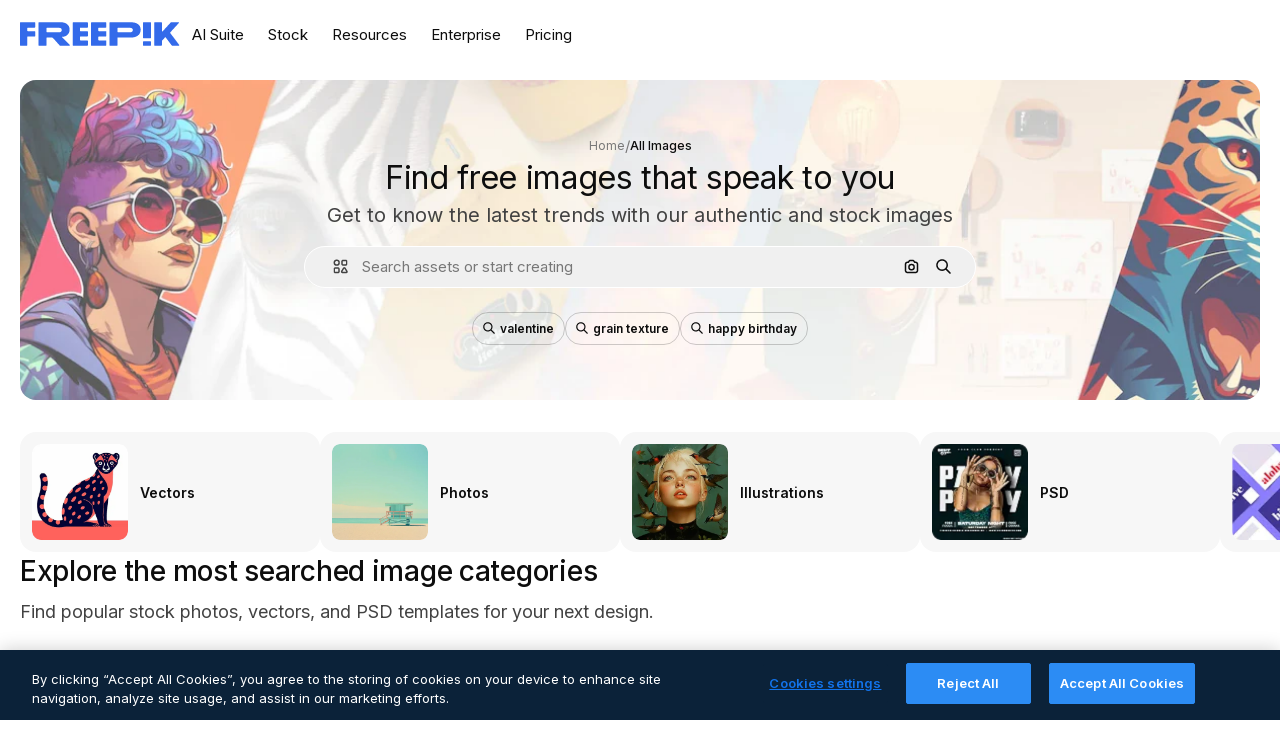

--- FILE ---
content_type: text/javascript
request_url: https://static.cdnpk.net/_next/static/chunks/5494-04704efc068074ba.js
body_size: 3519
content:
!function(){try{var e="undefined"!=typeof window?window:"undefined"!=typeof global?global:"undefined"!=typeof self?self:{},t=(new e.Error).stack;t&&(e._sentryDebugIds=e._sentryDebugIds||{},e._sentryDebugIds[t]="f8b5fa29-1862-4f78-9568-8bb768c3665d",e._sentryDebugIdIdentifier="sentry-dbid-f8b5fa29-1862-4f78-9568-8bb768c3665d")}catch(e){}}(),(self.webpackChunk_N_E=self.webpackChunk_N_E||[]).push([[5494,8846,7149],{58480:function(e,t,n){"use strict";n.d(t,{f:function(){return h}});var r=n(97458),o=n(23113),c=n(95109),s=n(57291),l=n(37555),a=n(91394),i=n(82935),u=n(770),d=n(34428),f=n(98821),m=n.n(f),p=n(10893),x=n(52983);let g=e=>{let{shortcut:{title:t,image:n,link:o,linkAuth:c,dataCy:f,video:g,hasDarkMode:h},fromElement:v,thereAreTwelveShortcuts:w}=e,j=(0,l.Gv)(),{t:b}=(0,p.$G)("common"),y=(0,a.d)(),k=(0,i.L)(),N=(0,x.useRef)(null),$=k(y?c:o),_="".concat($,"#from_element=").concat(v);return(0,r.jsxs)("a",{href:_,className:(0,s.cx)("group relative z-0 flex w-full min-w-[300px] gap-1 overflow-hidden rounded-xl bg-surface-1 hover:bg-surface-2",w&&"lg:min-w-[200px]"),"data-cy":f,onMouseEnter:()=>{N.current&&(N.current.currentTime=0,N.current.play())},onMouseLeave:()=>{N.current&&(N.current.currentTime=0,N.current.pause())},children:[(0,r.jsx)("div",{className:"z-[1] flex items-center",children:(0,r.jsxs)("div",{className:"m-3 aspect-square overflow-hidden rounded-lg",children:[g&&(0,r.jsx)("video",{muted:!0,loop:!0,width:96,height:96,className:"origin-center rounded-lg transition-transform duration-300 ease-in-out group-hover:scale-105",ref:N,children:(0,r.jsx)("source",{src:g,type:"video/webm"})},"video-".concat(j)),(0,r.jsx)(m(),{src:n,alt:t,width:96,height:96,className:(0,s.cx)("origin-center transition-transform duration-300 ease-in-out group-hover:scale-105",g?"hidden":"block",h&&j?"invert":"")})]})}),(0,r.jsxs)("div",{className:"relative flex w-full items-center",children:[(0,r.jsx)("p",{className:"text-sm font-semibold leading-normal text-surface-foreground-0",children:t}),(0,r.jsx)("div",{className:"pointer-events-none absolute bottom-4 right-4 flex items-end justify-between",children:(0,r.jsxs)("span",{className:"inline-flex items-center gap-2 text-xs font-semibold text-surface-foreground-0 transition-opacity duration-300 group-hover:opacity-100 group-focus:opacity-100 md:opacity-0",children:[b("go"),(0,r.jsx)(u.J,{as:d.Z,size:"md"})]})})]})]})},h=e=>{let{shortcuts:t,fromElement:n}=e,l=6===t.length,a=12===t.length,i=(0,o.a)(l?"lgMax":"smMax");return(0,r.jsx)("div",{className:"relative mx-auto mt-6 w-full lg:mt-8",children:(0,r.jsx)(c.Draggable,{active:i,fit:!0,children:(0,r.jsx)("div",{className:(0,s.cx)("flex lg:has-[>:nth-child(6)]:grid",a?"gap-4 lg:grid-cols-4":"gap-6 lg:has-[>:nth-child(6)]:grid-cols-3"),children:t.map(e=>(0,r.jsx)(g,{shortcut:e,fromElement:n,thereAreTwelveShortcuts:a},e.title))})})})}},47149:function(e,t,n){"use strict";n.r(t),n.d(t,{Seo:function(){return m}});var r=n(97458),o=n(45227),c=n(25983),s=n(70727),l=n(16388),a=n.n(l),i=n(52983),u=n(12976);let d=[{rel:"preconnect",href:"https://img.freepik.com"},{rel:"preconnect",href:u.p},{rel:"preconnect",href:"https://static.cdnpk.net"},{rel:"dns-prefetch",href:"https://img.freepik.com"}],f=e=>{let{title:t,description:n,url:r,image:o,hashtags:c=[],type:s}=e;return(0,i.useMemo)(()=>{let e=null!=o?o:{url:"".concat(u.p,"/meta-tags-social/og-freepik-home-en.png?w=1200&h=675"),width:1200,height:675},l="".concat(n).concat(c.length>0?" ".concat(c.map(e=>"#".concat(e)).join(" ")):"");return[{property:"og:title",content:t},{property:"og:description",content:l},{property:"og:type",content:s},{property:"og:url",content:r},{property:"og:image",content:e.url},{property:"og:image:width",content:"".concat(e.width)},{property:"og:image:height",content:"".concat(e.height)},{property:"og:image:alt",content:t},{property:"og:site_name",content:"Freepik"},{property:"fb:admins",content:"1031507953"},{property:"twitter:card",content:"summary_large_image"},{property:"twitter:site",content:"@freepik"},{property:"twitter:creator",content:"@freepik"},{property:"twitter:title",content:t},{property:"twitter:image:src",content:e.url},{property:"twitter:url",content:r},{property:"twitter:description",content:l}]},[o,n,c,t,s,r])},m=e=>{var t;let{title:n,description:l,cdns:u,image:m,alternates:p,noIndex:x=!1,excludeCanonical:g=!1,replaceCanonical:h=[],hashtags:v,forceUrl:w,type:j="article",ogTitle:b,ogDescription:y,onlyNoIndex:k=!1}=e,N=(0,c.ZK)(),$=(0,o.to)({withParams:!1,replacePaths:!0}),_=(0,o.to)({withQuery:!1,withParams:!1,replacePaths:!0}),M=f({title:null!=b?b:n,description:null!=y?y:l,url:null!=w?w:$,image:m,hashtags:v,type:j}),C=(0,i.useMemo)(()=>h.reduce((e,t)=>{let{matcher:n,replace:r}=t;return e.replace(n,r)},_),[_,h]);return(0,r.jsxs)(a(),{children:[(0,r.jsx)("title",{children:n}),l&&(0,r.jsx)("meta",{name:"description",content:l}),M.map(e=>{let{property:t,content:n}=e;return(0,r.jsx)("meta",{property:t,content:n},t)}),d.map(e=>{let{rel:t,href:n,crossOrigin:o}=e;return(0,r.jsx)("link",{rel:t,href:n,crossOrigin:o},"".concat(t,"-").concat(n,"-").concat(o))}),null==u?void 0:u.map(e=>(0,r.jsx)("link",{rel:"dns-prefetch",href:e},e)),(0,r.jsx)("meta",{name:"p:domain_verify",content:"fdda3a988da750af54ad90466dd90119"}),(0,r.jsx)("meta",{name:"facebook-domain-verification",content:"3oh58risl8zubokve93o200pvyihj0"}),(0,r.jsx)("meta",{name:"robots",content:"max-image-preview:large"}),(0,r.jsx)("meta",{name:"lang",content:N}),k&&(0,r.jsx)("meta",{name:"robots",content:"noindex"}),!k&&(x||s.tp.includes(N))&&(0,r.jsx)("meta",{name:"robots",content:"noindex, nofollow, noarchive"}),!g&&(0,r.jsx)("link",{rel:"canonical",href:null!=w?w:C}),null==p?void 0:null===(t=p.langs)||void 0===t?void 0:t.filter(e=>!s.tp.includes(e.lang)).map(e=>{let{href:t,lang:n}=e;return(0,r.jsx)("link",{rel:"alternate",hrefLang:n,href:t},n)}),(null==p?void 0:p.default)&&(0,r.jsx)("link",{rel:"alternate",hrefLang:"x-default",href:null==p?void 0:p.default}),"en"===N&&(0,r.jsx)("link",{rel:"manifest",href:"/manifest.json"})]})}},81802:function(e,t,n){"use strict";n.d(t,{rN:function(){return a},gT:function(){return f},CT:function(){return i}});var r=n(97458),o=n(770),c=n(57291),s=n(10893);let l=e=>{let t="w-auto flex flex-row gap-5 items-start text-left";switch(e){case"row":default:return t;case"column":return(0,c.cx)(t,"md:w-1/3 md:flex-col md:items-center md:text-center");case"grid":return(0,c.cx)(t,"lg:flex-col lg:items-center lg:text-center")}},a=e=>{let{as:t,icon:n,text:c,title:a,mode:i="column",comingSoon:u=!1}=e,{t:d}=(0,s.$G)("common");return(0,r.jsxs)("li",{className:l(i),children:[(0,r.jsx)("div",{className:"flex size-12 items-center justify-center rounded-lg bg-surface-1 p-4",children:(0,r.jsx)(o.J,{as:n,className:"text-surface-foreground-accent-0"})}),(0,r.jsxs)("div",{children:[(0,r.jsx)(null!=t?t:"p",{className:"mb-1.5 text-base font-semibold text-surface-foreground-0 sm:text-xl",children:a}),(0,r.jsx)("p",{className:"text-base leading-relaxed text-surface-foreground-2",children:c}),u&&(0,r.jsx)("p",{className:"text-base font-semibold text-surface-foreground-2",children:d("comingSoon")})]})]})},i=e=>{let{children:t,mode:n="row",style:o}=e;return(0,r.jsx)("ul",{className:(0,c.cx)(d({mode:n}),o),children:t})},u="gap-10 xl:gap-[60px] w-full lg:max-w-[1096px] mx-auto",d=(0,c.j)("flex flex-col",{variants:{mode:{row:(0,c.cx)(u,"md:flex-row"),column:"max-w-screen-xs gap-9 sm:max-w-screen-sm lg:max-w-[500px]",grid:(0,c.cx)(u,"lg:grid lg:grid-cols-3")}}});n(93683);let f=e=>{let{as:t,children:n,title:o,subtitle:s,classname:l,titleClassname:a,subtitleClassname:i}=e;return(0,r.jsxs)("section",{className:"w-full text-center xl:p-10",children:[(0,r.jsx)(null!=t?t:"h3",{className:null!=a?a:(0,c.cx)("$text-center $sprinkles-text-xl sm:$sprinkles-text-2xl lg:$sprinkles-text-3xl $font-semibold $text-surface-foreground-0 $mb-[10px]",l),children:o}),s&&(0,r.jsx)("p",{className:null!=i?i:"$sprinkles-text-lg text-surface-foreground-2 $text-center $mb-[50px] $px-[0px] xs:$px-[30px]",children:s}),n]})}},4139:function(e,t,n){"use strict";n.d(t,{B:function(){return s},M:function(){return l}});var r=n(97458),o=n(52983);let c=(0,o.createContext)(e=>e),s=e=>{let{children:t,fixerUrl:n}=e;return(0,r.jsx)(c.Provider,{value:n,children:t})},l=()=>(0,o.useContext)(c)},45227:function(e,t,n){"use strict";n.d(t,{Bw:function(){return r.B},sj:function(){return c.s},to:function(){return o.t}});var r=n(4139),o=n(55287),c=n(62030)},55287:function(e,t,n){"use strict";n.d(t,{t:function(){return l}});var r=n(25983),o=n(51780),c=n(52983),s=n(4139);let l=function(){let{withQuery:e=!0,withParams:t=!1,replacePaths:n=!1,onlyQuery:l=!1}=arguments.length>0&&void 0!==arguments[0]?arguments[0]:{},{domain:a,routes:i}=(0,r.Vx)(),{asPath:u}=(0,o.useRouter)(),[d,f]=u.split("#"),[m,p]=d.split("?"),x=(0,s.M)();return(0,c.useMemo)(()=>{if(l)return p;let r=x(m),o=i&&n?r.split("/").reduce((e,t)=>t.length>0?"".concat(e).concat(i["/".concat(t)]||"/".concat(t)):e,""):r;return"".concat(a).concat(o).concat(e&&p?"?".concat(p):"").concat(f&&t?"#".concat(f):"")},[a,x,f,l,m,p,n,i,t,e])}},62030:function(e,t,n){"use strict";n.d(t,{s:function(){return c}});var r=n(10893);let o=(e,t)=>{let n=e.toLocaleLowerCase();return n.startsWith("fr")||n.startsWith("sv")||n.startsWith("da")||n.startsWith("fi")||n.startsWith("no")?"".concat(t," %"):n.startsWith("tr")?"%".concat(t):"".concat(t,"%")},c=()=>{let{i18n:e}=(0,r.$G)(),t=e.language;return{onFormat:function(e){let n=arguments.length>1&&void 0!==arguments[1]&&arguments[1],r=n?Number.parseFloat(e.toFixed(2)).toString():e.toFixed(0);return t?o(t,r):"".concat(r,"%")}}}},51949:function(){}}]);

--- FILE ---
content_type: text/javascript
request_url: https://static.cdnpk.net/_next/static/chunks/2628-0e910c19702873a6.js
body_size: 7882
content:
!function(){try{var e="undefined"!=typeof window?window:"undefined"!=typeof global?global:"undefined"!=typeof self?self:{},t=(new e.Error).stack;t&&(e._sentryDebugIds=e._sentryDebugIds||{},e._sentryDebugIds[t]="c39b6974-b8ae-4316-89ab-c2f566aafbb9",e._sentryDebugIdIdentifier="sentry-dbid-c39b6974-b8ae-4316-89ab-c2f566aafbb9")}catch(e){}}(),(self.webpackChunk_N_E=self.webpackChunk_N_E||[]).push([[2628],{19777:function(e,t,a){"use strict";a.d(t,{b:function(){return n}});var s=a(97458),i=a(770),o=a(34428);let n=e=>{let{label:t}=e;return(0,s.jsxs)("span",{className:"absolute bottom-6 left-6 flex items-center gap-2 rounded-full bg-black px-4 py-2 text-sm font-semibold text-white transition-opacity duration-300 group-hover:opacity-100 group-focus:opacity-100 2xl:opacity-0",children:[t,(0,s.jsx)(i.J,{as:o.Z,size:"lg"})]})}},64198:function(e,t,a){"use strict";a.d(t,{P:function(){return w}});var s=a(97458),i=a(26302),o=a(41275),n=a(25983),r=a(770),l=a(34428),c=a(57291),m=a(53344),u=a.n(m),d=a(98821),p=a.n(d),g=a(58058),h=a.n(g),f=a(34705);a(40215);let x=()=>(0,s.jsx)("span",{className:"_g9ut710 $w-35 $h-25 $text-white $flex $items-center $justify-center $absolute $top-10 $right-0 $rounded-tl-md $rounded-bl-md $z-2",children:(0,s.jsx)(r.J,{as:f.Z})}),v=u()(()=>a.e(8851).then(a.bind(a,28851)).then(e=>e.VideoContentComponent),{loadableGenerated:{webpack:()=>[28851]}}),b=e=>{let{previews:t}=e;return t.some(e=>"video"===e.type)?(0,s.jsxs)(s.Fragment,{children:[(0,s.jsx)(x,{}),(0,s.jsx)(v,{classNames:"opacity-100 w-full h-full object-cover rounded-xl transition-transform hover:scale-[1.03]",poster:t[0].url,videoSrc:t[1].url,isInViewport:!0})]}):(0,s.jsxs)(s.Fragment,{children:[(0,s.jsx)(p(),{alt:"",src:t[0].url,width:0,height:0,sizes:"100vw",className:"size-full rounded-xl object-cover transition-transform hover:scale-[1.03]",draggable:!1,loading:"lazy"}),(0,s.jsx)("div",{className:"absolute inset-0","aria-hidden":"true"})]})},w=e=>{let{item:t,isLargeItem:a=!1,fromElement:m,hasLargeHeight:u=!1,resourceType:d}=e,{locale:p}=(0,n.Vx)();return(0,s.jsxs)(h(),{onClick:()=>{(0,i.f)({term:null==t?void 0:t.originalSlug,resourceType:null!=d?d:"",locale:p})},href:"".concat(t.url,"#from_element=").concat(m),className:(0,c.cx)("group",j({active:a,hasLargeHeight:u})),draggable:!1,children:[(0,s.jsx)(b,{previews:t.previews}),(0,s.jsx)("div",{className:"pointer-events-none absolute left-0 top-0 size-full bg-gradient-to-b from-transparent from-40% to-black/50"}),(0,s.jsx)("div",{className:"pointer-events-none absolute left-0 top-0 flex size-full flex-col justify-end bg-gradient-to-b from-transparent to-black/40 p-20 text-sm font-semibold text-white opacity-0 transition-opacity group-hover:opacity-100"}),(0,s.jsx)("p",{className:"pointer-events-none absolute bottom-0 left-0 flex w-full flex-col justify-end p-4 text-base font-medium text-white",children:(0,o.h)(t.title)}),(0,s.jsx)(r.J,{className:"absolute bottom-5 right-5 hidden text-white group-hover:block",as:l.Z,size:"lg"})]})},j=(0,c.j)("relative block h-[170px] w-[254px] overflow-hidden rounded-2xl [grid-area:unset] sm:h-[170px] sm:w-[254px] lg:h-[220px] lg:w-full lg:rounded-2xl",{variants:{active:{false:"lg:col-span-2",true:"lg:col-span-3"},hasLargeHeight:{true:"lg:h-[300px]"}},defaultVariants:{active:!1,hasLargeHeight:!1}})},17418:function(e,t,a){"use strict";a.d(t,{M:function(){return n}});var s=a(97458),i=a(95109),o=a(57291);let n=e=>{let{isDraggable:t,type:a,children:n}=e;return(0,s.jsx)("div",{style:{gridArea:"trends"},children:(0,s.jsx)(i.DraggableMobile,{active:t,fit:!0,children:(0,s.jsx)("div",{className:(0,o.cx)("flex auto-rows-auto grid-cols-7 gap-4 xs:overflow-visible sm:gap-5 lg:grid lg:gap-7 lg:overflow-hidden lg:rounded-2xl","video"===a&&"grid-rows-3"),children:n})})})}},9929:function(e,t,a){"use strict";a.d(t,{w:function(){return A}});var s=a(97458),i=a(23113),o=a(91394),n=a(84427),r=a(92699),l=a(95109),c=a(25350),m=a(87310),u=a(57291),d=a(98821),p=a.n(d),g=a(58058),h=a.n(g),f=a(52983),x=a(19777),v=a(40197);let b=e=>{let{title:t,className:a}=e;return(0,s.jsx)("p",{className:(0,v.m6)("leading-7 xl:leading-6 relative p-6 text-xl tracking-wide text-white xl:text-xl xl:tracking-normal",a),children:t})},w=e=>{let{title:t,image:a,className:i,children:o}=e;return(0,s.jsxs)("div",{className:(0,v.m6)("relative h-[300px] w-full min-w-[254px] overflow-hidden rounded-xl lg:h-[360px] [&:hover>img]:scale-105",i),children:[(0,s.jsx)(p(),{className:"absolute left-0 top-0 size-full object-cover transition-all duration-300",src:a,alt:null!=t?t:"card image",fill:!0,loading:"lazy"}),t&&(0,s.jsx)(b,{title:t}),o]})},j=e=>{let{src:t,alt:a}=e;return(0,s.jsx)("div",{className:"hidden group-hover:block",children:(0,s.jsx)(p(),{className:"object-cover",src:t,alt:a,fill:!0,loading:"lazy"})})},y=e=>{let{src:t}=e,[a,i]=(0,f.useState)(!1),[o,n]=(0,f.useState)(!1),r=(0,f.useRef)(null);return(0,f.useEffect)(()=>{a&&!o&&n(!0)},[a,o]),(0,s.jsx)("div",{className:"absolute inset-0",role:"none",onMouseEnter:()=>i(!0),onMouseLeave:()=>{i(!1),r.current&&(r.current.currentTime=0)},children:(a||o)&&(0,s.jsx)("video",{ref:r,className:(0,u.cx)("absolute left-0 top-0 size-full object-cover",a?"block":"hidden"),autoPlay:!0,muted:!0,loop:!0,"aria-hidden":"true",children:(0,s.jsx)("source",{src:t,type:"video/mp4"})})})},N=e=>{let{title:t,image:a,href:i,isTool:o=!0,imageHover:n,videoHover:r,buttonTextFind:l,buttonTextTry:c,isExternalRoute:m=!1}=e,u=m?"a":h();return(0,s.jsx)(u,{href:i,className:"group transition-opacity focus:opacity-80 focus:outline-none",children:(0,s.jsxs)(w,{className:"lg:aspect-[5/6] lg:h-auto [&:hover>img]:scale-100",title:t,image:a,children:[r&&(0,s.jsx)(y,{src:r}),n&&(0,s.jsx)(j,{src:n,alt:t}),(0,s.jsx)(x.b,{label:!1===o?l:c})]})})},A=e=>{let{title:t,items:a,findText:u,tryItText:d,fromElement:p,viewMore:g}=e,h=(0,o.d)(),f=(0,r.L)(),x=(0,i.a)("xl"),v=a.length>=6,b=e=>{let t=f(e);return(0,n.I)(t,void 0,{from_element:p})};return(0,s.jsxs)("section",{className:"relative mx-auto w-full flex-col items-start",children:[g?(0,s.jsxs)("header",{className:"mb-6 flex w-full flex-col justify-between gap-5 md:flex-row lg:mb-8",children:[(0,s.jsx)("h2",{className:m.c_,children:t}),(0,s.jsx)(c.z,{variant:"tertiary",onClick:()=>window.location.href=g.url,shape:"rounded",className:"w-fit",children:g.label})]}):(0,s.jsx)("header",{className:"flex flex-col items-start text-start",children:(0,s.jsx)("h2",{className:m.c_,children:t})}),(0,s.jsx)(l.Draggable,{active:!x||v,fit:!0,children:(0,s.jsx)("div",{className:"flex grid-cols-1 gap-5 after:min-w-px after:content-[''] sm:grid-cols-2 xl:grid xl:grid-cols-4 xl:gap-8 xl:after:content-none xl:has-[>:nth-child(6)]:flex",children:a.map(e=>{let{title:t,...a}=e;return(0,s.jsx)("div",{className:"group relative",children:(0,s.jsx)(N,{title:t,image:a.image,href:b(h?a.hrefAuth:a.href),isTool:a.isTool,videoHover:a.videoHover,isExternalRoute:a.isExternalRoute,buttonTextFind:u,buttonTextTry:d})},t)})})})]})}},74296:function(e,t,a){"use strict";a.d(t,{D:function(){return c}});var s=a(97458),i=a(25983),o=a(25350),n=a(57291),r=a(10893),l=a(87310);let c=e=>{let{title:t,subtitle:a,viewMoreUrl:c,viewMoreText:m,heading:u="h3"}=e,{t:d}=(0,r.$G)("common"),{domain:p}=(0,i.Vx)(),g=()=>{let e="".concat(p).concat(c);window.location.href=e};return(0,s.jsxs)("div",{className:"flex w-full flex-col justify-between gap-5 md:flex-row",children:[(0,s.jsxs)("div",{children:[(0,s.jsx)(u,{className:(0,n.cx)(a?l.cx:l.c_),children:(0,s.jsx)(r.cC,{i18nKey:t,components:{1:(0,s.jsx)("span",{})}})}),a&&(0,s.jsx)("p",{className:l.im,children:a})]}),c&&(0,s.jsx)(o.z,{variant:"ghost",onClick:()=>g(),className:"w-fit rounded-full bg-ghost-1 hover:bg-ghost-2",children:m||d("viewMore")})]})}},74679:function(e,t,a){"use strict";a.d(t,{W:function(){return m}});var s=a(97458),i=a(23113),o=a(78364),n=a(10893),r=a(2149),l=a(74296),c=a(19392);let m=e=>{let{data:t,type:a,options:{translation:m="videosCategory",viewMoreUrl:u,viewMoreText:d,title:p="",subtitle:g="",classNames:h="",style:f="default",heading:x="h2"},fromElement:v="discover",fromView:b="subhome",editOnlineUrl:w,provider:j}=e,{i18n:y,t:N}=(0,n.$G)(m),A=(0,i.a)("xlMax");return(0,s.jsxs)("section",{className:"w-full",children:[(0,s.jsx)("div",{className:(0,o.W)("flex flex-row flex-nowrap items-center justify-between",h),children:p&&(0,s.jsx)(l.D,{title:N(p),subtitle:g?N(g):void 0,viewMoreUrl:u,viewMoreText:d,type:a,style:f,heading:x})}),(0,s.jsx)("div",{className:"grid grid-cols-2 grid-rows-[auto_1fr] items-center gap-8 [grid-template-areas:'title_button'_'trends_trends']",children:(0,s.jsx)(r.s,{isDraggable:A,isLoading:!t,type:a,children:t.map(e=>(0,s.jsx)(c.a,{type:a,item:e,language:y.language,fromElement:v,fromView:b,editOnlineUrl:w,provider:j},e.poster))})})]})}},71058:function(e,t,a){"use strict";a.d(t,{W:function(){return s.W}});var s=a(74679)},29225:function(e,t,a){"use strict";a.d(t,{N:function(){return o}});var s=a(25983),i=a(33074);let o=(e,t)=>{let a=(0,s.L3)();return e.map(e=>(0,i.L)(a(e),t))}},12628:function(e,t,a){"use strict";a.d(t,{Z:function(){return en}});var s=a(97458),i=a(25983),o=a(57291),n=a(10893),r=a(52983),l=a(47149),c=a(61130),m=a(71058),u=a(9036),d=a(51565),p=a(87310),g=a(23113),h=a(64198),f=a(17418);let x=e=>{let{categories:t,fromElement:a="home_trends",hasLargeHeight:i=!1}=e,o=(0,g.a)("lgMax"),n=[2,3,8];return(0,s.jsx)(f.M,{isDraggable:o,type:"photo",children:t.map((e,t)=>(0,s.jsx)(h.P,{item:e,isLargeItem:n.includes(t),fromElement:a,hasLargeHeight:i,resourceType:"allImages"},e.title))})},v=e=>{let{categories:t,title:a,subtitle:i}=e,{t:o}=(0,n.$G)("imagesHome");return(0,s.jsxs)("section",{className:"w-full",children:[(0,s.jsxs)("div",{className:"flex flex-col",children:[(0,s.jsx)("h2",{className:p.cx,children:o(a)}),(0,s.jsx)("p",{className:p.yf,children:o(i)})]}),(0,s.jsx)(x,{categories:t,fromElement:"images_trends"})]})};var b=a(58480),w=a(12976);let j="".concat(w.p,"/images/home"),y=[{title:"videos",image:"".concat(j,"/videos.webp"),link:"/videos",linkAuth:"/videos",dataCy:"imagesHome.videos"},{title:"icons",image:"".concat(j,"/icons.png"),link:"/icons",linkAuth:"/icons",dataCy:"imagesHome.icons"},{title:"3DModels",image:"".concat(j,"/3d-models.webp"),link:"/3d-models",linkAuth:"/3d-models",dataCy:"imagesHome.3DModels"}],N=()=>{let{t:e}=(0,n.$G)("common"),t=y.map(t=>({...t,title:e(t.title)}));return(0,s.jsxs)("div",{className:"w-full",children:[(0,s.jsx)("h2",{className:p.cx,children:e("imagesHome:exploreShortcuts.title")}),(0,s.jsx)("p",{className:p.yf,children:e("imagesHome:exploreShortcuts.description")}),(0,s.jsx)(b.f,{shortcuts:t,fromElement:"images-subhome"})]})};var A=a(46132),k=a(58058),S=a.n(k),H=a(44503);let T=()=>{let{t:e}=(0,n.$G)("imagesHome"),t=(0,i.L3)();return(0,r.useMemo)(()=>[{question:e("faqs.items.questionOne"),answer:e("faqs.items.answerOne")},{question:e("faqs.items.questionTwo"),answer:(0,s.jsx)(n.cC,{i18nKey:"imagesHome:faqs.items.answerTwo",components:{a:(0,s.jsx)(S(),{className:H.p,href:t("/ai/photo-editor")})}})},{question:e("faqs.items.questionThree"),answer:e("faqs.items.answerThree")},{question:e("faqs.items.questionFour"),answer:e("faqs.items.answerFour")},{question:e("faqs.items.questionFive"),answer:(0,s.jsx)(n.cC,{i18nKey:"imagesHome:faqs.items.answerFive",components:{a:(0,s.jsx)(S(),{className:H.p,href:t("/ai/image-generator")}),b:(0,s.jsx)(S(),{className:H.p,href:t("/pikaso/assistant")})}})},{question:e("faqs.items.questionSix"),answer:(0,s.jsx)(n.cC,{i18nKey:"imagesHome:faqs.items.answerSix",components:{a:(0,s.jsx)(S(),{className:H.p,href:t("/ai/reimagine")})}})},{question:e("faqs.items.questionSeven"),answer:e("faqs.items.answerSeven")},{question:e("faqs.items.questionEight"),answer:e("faqs.items.answerEight")}],[e,t])},I=()=>{let{t:e}=(0,n.$G)("imagesHome"),t=T();return(0,s.jsx)(A.f,{title:e("faqs.title"),content:t})};var q=a(81802),E=a(49558),C=a(72234),_=a(65122),L=a(54455),M=a(14657);a(93683),a(44765);var $=a(22319);(0,$.c)({defaultClassName:"_1wlpjjh1 $mb-10 $font-semibold $sprinkles-text-2xl lg:$sprinkles-text-3xl",variantClassNames:{center:{true:"$text-center"},color:{grayOxford:"text-surface-foreground-0",grayEbony:"text-surface-foreground-0"}},defaultVariants:{color:"grayOxford",center:!1},compoundVariants:[]}),(0,$.c)({defaultClassName:"_1wlpjjh5 $sprinkles-text-base lg:$sprinkles-text-lg mb-8",variantClassNames:{center:{true:"$text-center"},color:{grayHoki:"text-surface-foreground-1",grayOxford:"text-surface-foreground-1"}},defaultVariants:{color:"grayHoki",center:!1},compoundVariants:[]});var G=a(12070),R=a(66571),U=a(44458);let D=[{icon:G.Z,title:"featuresItem1Title",text:"featuresItem1Text"},{icon:R.Z,title:"featuresItem2Title",text:"featuresItem2Text"},{icon:U.Z,title:"featuresItem3Title",text:"featuresItem3Text"}],O=()=>{let{t:e}=(0,n.$G)(["common","imagesHome"]),t=(0,C.j7)(),a=(0,L.E)(),i=(0,_.e)(),[r,l]=(0,E.n9)({location:"subhome_images_blockbenefits",action:a?"upgrade":"get_plan"});return(0,s.jsx)("div",{className:"w-full",children:(0,s.jsx)(q.gT,{title:e("imagesHome:featuresTitle"),subtitle:e("imagesHome:featuresSubtitle"),titleClassname:p.cx,subtitleClassname:(0,o.cx)(p.im,"mb-6 sm:mb-8 xl:mb-12"),children:(0,s.jsxs)(s.Fragment,{children:[(0,s.jsx)(q.CT,{children:D.map(t=>(0,s.jsx)(q.rN,{icon:t.icon,title:e("imagesHome:".concat(t.title)),text:e("imagesHome:".concat(t.text))},t.title))}),!i&&(0,s.jsxs)("div",{className:"$text-center",children:[(0,s.jsx)("p",{className:"mb-8 block w-full pt-16 leading-normal text-surface-foreground-2",children:a?e("imagesHome:featuresTextUserBasic"):e("imagesHome:featuresText")}),(0,s.jsx)(M.gg,{as:"a",href:t,color:"yellow",size:"md",onClick:()=>l(),children:a?e("common:upgrade"):e("common:goPremium")})]})]})})})};var B=a(48906),K=a(48827);let z="".concat(w.p,"/images/home"),V=e=>{let{isUserAuthenticated:t,popularSearches:a}=e,{t:i}=(0,n.$G)("imagesHome"),o=(0,B.$T)("/free-photos-vectors"),l=(0,r.useMemo)(()=>a.length?a.map(e=>({title:e.term,slug:e.slug})):[],[a]),c={parentItem:void 0,pageTitle:i("common:allImages")};return(0,s.jsx)(K.S,{isUserAuthenticated:t,title:i("coverTitle"),description:i("coverSubtitle"),popularSearches:{items:l,path:o,fromElement:"popular_searches",isAQuerySearch:!1},imageURL:"".concat(z,"/images-light.webp?w=1440&h=320"),imageURLDark:"".concat(z,"/images-dark.webp?w=1440&h=320"),breadCrumbs:c})},P="".concat(w.p,"/images/home"),Z=[{title:"vectors",image:"".concat(P,"/vectors.webp"),link:"/vectors",linkAuth:"/vectors",dataCy:"imagesHome.vectors"},{title:"photos",image:"".concat(P,"/photos.webp"),link:"/photos",linkAuth:"/photos",dataCy:"imagesHome.photos"},{title:"illustrations",image:"".concat(P,"/illustrations.webp"),link:"/illustrations",linkAuth:"/illustrations",dataCy:"imagesHome.illustrations"},{title:"psd",image:"".concat(P,"/psd.webp"),link:"/psd",linkAuth:"/psd",dataCy:"imagesHome.psd"},{title:"templates",image:"".concat(P,"/templates.webp"),link:"/templates",linkAuth:"/templates",dataCy:"imagesHome.templates"},{title:"mockups",image:"".concat(P,"/mockups.webp"),link:"/mockups",linkAuth:"/mockups",dataCy:"imagesHome.mockups"}],F=()=>{let{t:e}=(0,n.$G)("common"),t=Z.map(t=>({...t,title:e(t.title)}));return(0,s.jsx)(b.f,{shortcuts:t,fromElement:"images-subhome"})};var J=a(16388),W=a.n(J),Q=a(29225);let Y=[{title:"faqs1Title",content:"faqs1Content"},{title:"faqs2Title",content:"faqs2Content"},{title:"faqs3Title",content:"faqs3Content"},{title:"faqs4Title",content:"faqs4Content"},{title:"faqs5Title",content:"faqs5Content"}],X=e=>{let{verticalItems:t,categories:a}=e,{t:o}=(0,n.$G)("imagesHome"),l=(0,i.ZK)(),c=(0,i.L3)(),{domain:m}=(0,i.Vx)(),u="".concat(m).concat(c("/images")),d=(0,Q.N)(t.map(e=>e.link),l),p=Y.map(e=>({"@type":"Question",name:o(e.title),acceptedAnswer:{"@type":"Answer",text:"".concat(o(e.content).replace(/(<([^>]+)>)/gi,""))}})),g=(0,r.useMemo)(()=>({"@context":"https://schema.org","@graph":[{"@type":"WebPage",url:u,"@id":"".concat(u,"#webpage"),name:"".concat(o("seoTitle")," | Freepik"),description:o("seoDescription"),headline:o("coverTitle"),inLanguage:l,significantLink:d.map(e=>"".concat(m).concat(e)),relatedLink:a.map(e=>e.url),isPartOf:{"@type":"WebSite","@id":"".concat(m,"/#website"),url:"".concat(m,"/")},breadcrumb:{"@type":"BreadcrumbList",itemListElement:[{"@type":"ListItem",position:1,item:"".concat(m,"/"),name:o("common:home")},{"@type":"ListItem",position:2,name:o("common:allImages")}]},about:[{"@type":"Thing","@id":"https://www.wikidata.org/wiki/Q478798",name:"image",sameAs:"https://en.wikipedia.org/wiki/Image"},{"@type":"Thing","@id":"https://www.wikidata.org/wiki/Q1634416",name:"stock photography",sameAs:"https://en.wikipedia.org/wiki/Stock_photography"}],hasPart:{"@type":"FAQPage","@id":"".concat(u,"#faq"),mainEntity:p}}]}),[u,o,l,a,m,p,d]);return(0,s.jsx)(W(),{children:(0,s.jsx)("script",{type:"application/ld+json",dangerouslySetInnerHTML:{__html:JSON.stringify(g)}})})};var ee=a(91394),et=a(9929);let ea="".concat(w.p,"/images/home/tools"),es=[{title:"toolsSection.generateAnImage",image:"".concat(ea,"/generate-an-image.webp"),videoHover:"".concat(ea,"/generate-an-image.webm"),href:"/ai/image-generator",hrefAuth:"/pikaso/ai-image-generator",isTool:!0},{title:"toolsSection.reimagineAnImage",image:"".concat(ea,"/reimagine-an-image.webp"),videoHover:"".concat(ea,"/reimagine.webm"),href:"/ai/reimagine",hrefAuth:"/pikaso/reimagine",isTool:!0},{title:"toolsSection.imageEditor",image:"".concat(ea,"/image-editor.webp"),videoHover:"".concat(ea,"/image-editor.webm"),href:"/ai/photo-editor",hrefAuth:"/pikaso/image-editor",isTool:!0},{title:"toolsSection.aiAssistant",image:"".concat(ea,"/ai-assistant.webp"),videoHover:"".concat(ea,"/ai-assistant.webm"),href:"/pikaso/assistant",hrefAuth:"/pikaso/assistant",isTool:!0}],ei=()=>{let{t:e}=(0,n.$G)("imagesHome"),t=(0,ee.d)(),{domain:a}=(0,i.Vx)(),o=es.map(t=>({...t,title:e(t.title)}));return(0,s.jsx)(et.w,{title:e("toolsSection.title"),items:o,findText:e("toolsSection.find"),tryItText:e("toolsSection.tryIt"),fromElement:"images-subhome",viewMore:{url:"".concat(a).concat(t?"/pikaso/explore?all=":"/ai","#from_element=images_subhome"),label:e("toolsSection.buttonText")}})},eo={content_group:"subhome",content_type:"na",content_group2:"images"};var en=e=>{let{initialActiveFilters:t,sections:a,categories:p,popularSearches:g,alternates:h,seoImage:f,cdns:x,isUserAuthenticated:b,imageCategories:w}=e,{t:j}=(0,n.$G)("imagesHome"),y=j("discoverCTA");(0,u.RP)(eo);let A=(0,r.useMemo)(()=>({translation:"imagesHome",type:"photo",title:"discoverTitle",viewMoreUrl:"/search?format=search&last_filter=selection&last_value=1&query=images&selection=1#from_element=images_discover",viewMoreText:y,style:"tertiary"}),[y]),k=(0,i.$T)("/images"),{domain:S}=(0,i.Vx)(),H="".concat(S).concat(k);return(0,s.jsxs)(d.t,{filters:t,children:[(0,s.jsx)(l.Seo,{title:"".concat(j("seoTitle")," | Freepik"),description:j("seoDescription"),alternates:h,cdns:x,image:f,forceUrl:H}),(0,s.jsxs)("div",{className:(0,o.cx)("overflow-hidden",!b&&"bg-surface-0 text-surface-foreground-0"),children:[(0,s.jsxs)(c.O,{isUserAuthenticated:b,children:[(0,s.jsxs)("div",{className:"w-full",children:[(0,s.jsx)(V,{isUserAuthenticated:b,popularSearches:g}),(0,s.jsx)(F,{})]}),(0,s.jsx)(v,{categories:w,title:"exploreMostSearched.title",subtitle:"exploreMostSearched.description"}),(0,s.jsx)(m.W,{data:a.trends,options:A,type:"photo",fromElement:"images_discover"}),(0,s.jsx)(N,{}),(0,s.jsx)(v,{categories:p,title:"categoriesTitle",subtitle:"categoriesSubtitle"}),(0,s.jsx)(O,{}),(0,s.jsx)(ei,{}),(0,s.jsx)(I,{})]}),(0,s.jsx)(X,{verticalItems:Z,categories:p})]})]})}},33074:function(e,t,a){"use strict";a.d(t,{L:function(){return i}});var s=a(7858);let i=(e,t)=>t===s.a2.JAPANESE||t===s.a2.KOREAN||t===s.a2.RUSSIAN||t===s.a2.CHINESE_HK||t===s.a2.CHINESE_CN||t===s.a2.CHINESE_TW||t===s.a2.THAI||t===s.a2.HINDI||t===s.a2.BANGLADESHI||t===s.a2.TAMIL||t===s.a2.UKRAINIAN||t===s.a2.GREEK||t===s.a2.MARATHI||t===s.a2.AZERBAIJANI||t===s.a2.TELUGU||t===s.a2.KANNADA||t===s.a2.PUNJABI||t===s.a2.GUJARATI||t===s.a2.MALAYALAM||t===s.a2.SINHALA||t===s.a2.KHMER||t===s.a2.ARMENIAN||t===s.a2.GEORGIAN||t===s.a2.LAO||t===s.a2.NEPALI||t===s.a2.BELARUSIAN||t===s.a2.KAZAKH||t===s.a2.MONGOLIAN||t===s.a2.SERBIAN||t===s.a2.MACEDONIAN||t===s.a2.BOSNIAN||t===s.a2.YORUBA||t===s.a2.HAUSA||t===s.a2.MYANMAR||t===s.a2.YORUBA||t===s.a2.BULGARIAN||t===s.a2.HAUSA||t===s.a2.IGBO?e.split("/").filter(Boolean).map(e=>RegExp("[\\p{Script=Cyrillic}\\p{Script=Hiragana}\\p{Script=Katakana}\\p{Script=Han}\\p{Script=Hangul}\\p{Script=Devanagari}\\p{Script=Thai}\\p{Script=Bengali}\\p{Script=Tamil}\\p{Script=Telugu}\\p{Script=Gujarati}\\p{Script=Kannada}\\p{Script=Malayalam}\\p{Script=Sinhala}\\p{Script=Khmer}\\p{Script=Lao}\\p{Script=Armenian}\\p{Script=Georgian}\\p{Script=Myanmar}\\p{Script=Gurmukhi}ə\xf6\xfcğş\xe7ıẹọụ\xe0\xe1\xe8\xe9\xec\xed\xf2\xf3\xf9\xfaƙṣ\xeb]","u").test(e)?"/".concat(encodeURIComponent(e)):"/".concat(e)).join(""):e},66571:function(e,t,a){"use strict";var s=a(97458);t.Z=e=>(0,s.jsx)("svg",{xmlns:"http://www.w3.org/2000/svg",viewBox:"-49 141 512 512",width:16,height:16,"aria-hidden":!0,...e,children:(0,s.jsx)("path",{d:"M349.763 641.694c-3.979 0-7.973-.949-11.631-2.872L207 569.882l-131.132 68.94a25 25 0 0 1-36.274-26.355l25.044-146.018-106.088-103.41a24.999 24.999 0 0 1 13.856-42.642l146.61-21.304 65.566-132.852a25 25 0 0 1 44.837.001l65.566 132.852 146.61 21.304a25 25 0 0 1 13.856 42.642L349.363 466.45l25.044 146.018a25.002 25.002 0 0 1-24.644 29.226M207.001 516.638c3.996 0 7.992.957 11.634 2.872l97.929 51.484-18.704-109.046a25 25 0 0 1 7.19-22.128l79.227-77.227-109.488-15.909a25 25 0 0 1-18.824-13.676l-48.964-99.213-48.964 99.213a25 25 0 0 1-18.824 13.676L29.724 362.593l79.227 77.227a25 25 0 0 1 7.19 22.128L97.438 570.994l97.929-51.484a25 25 0 0 1 11.634-2.872"})})},44458:function(e,t,a){"use strict";var s=a(97458);t.Z=e=>(0,s.jsx)("svg",{xmlns:"http://www.w3.org/2000/svg",viewBox:"-49 141 512 512",width:16,height:16,"aria-hidden":!0,...e,children:(0,s.jsx)("path",{d:"M447.685 329.652c-12.364-14.75-30.486-23.219-49.73-23.243l-129.627-.705s15.293-68.968 15.403-69.508c5.014-24.661-8.736-68.286-52.215-78.563-41.551-9.821-74.271 17.527-83.093 44.892l-39.384 103.01H16.12c-35.841 0-65 29.159-65 65v202c0 35.841 29.159 65 65 65l345.845.874c31.665 0 58.582-22.564 64.095-53.652l35.815-202c3.365-18.977-1.807-38.334-14.19-53.105M16.12 355.536h85v232h-85c-8.271 0-15-6.729-15-15v-202c0-8.271 6.729-15 15-15m396.522 18.492-35.815 202a14.98 14.98 0 0 1-14.77 12.381l-210.937-.781V335.484l44.156-115.493c2.177-6.956 10.26-16.872 24.113-13.851 9.943 2.169 16.229 11.765 15.015 21.793l-21.613 97.174a25 25 0 0 0 24.267 30.427l160.679.874h.136c6.09 0 9.816 3.36 11.495 5.364 1.68 2.005 4.338 6.261 3.274 12.256"})})},54455:function(e,t,a){"use strict";a.d(t,{E:function(){return i}});var s=a(8147);let i=()=>{let e=(0,s.H)();return!!(null==e?void 0:e.profile.hasSubscriptions)}},41275:function(e,t,a){"use strict";a.d(t,{h:function(){return s}});let s=e=>e?"".concat(e[0].toUpperCase()).concat(e.slice(1)):e},40215:function(){},44765:function(){}}]);

--- FILE ---
content_type: text/javascript
request_url: https://static.cdnpk.net/_next/static/chunks/pages/images-subhome-anonymous-3d7a687e4033ad7b.js
body_size: 5008
content:
!function(){try{var e="undefined"!=typeof window?window:"undefined"!=typeof global?global:"undefined"!=typeof self?self:{},t=(new e.Error).stack;t&&(e._sentryDebugIds=e._sentryDebugIds||{},e._sentryDebugIds[t]="aa3efe1d-0f71-4eba-9f10-df5d1db0965d",e._sentryDebugIdIdentifier="sentry-dbid-aa3efe1d-0f71-4eba-9f10-df5d1db0965d")}catch(e){}}(),(self.webpackChunk_N_E=self.webpackChunk_N_E||[]).push([[6042,6329,6473],{7796:function(e,t,r){(window.__NEXT_P=window.__NEXT_P||[]).push(["/images-subhome-anonymous",function(){return r(30175)}])},20414:function(e,t,r){"use strict";r.d(t,{t:function(){return o}});var s=r(97458),n=r(9439),a=r(53344),i=r.n(a);let o=e=>{let{children:t,topBanner:r}=e;return(0,s.jsxs)(n.e,{brazeKey:"8086d9ee-1f81-4508-ba9f-3a661635ac90",children:[(0,s.jsx)(c,{}),r&&(0,s.jsx)(l,{...r}),(0,s.jsx)(u,{}),(0,s.jsx)("main",{className:"bg-surface-0 text-surface-foreground-0",children:t})]})},c=i()(()=>r.e(2644).then(r.bind(r,32644)).then(e=>e.Notifications),{loadableGenerated:{webpack:()=>[32644]},ssr:!1}),u=i()(()=>Promise.all([r.e(6329),r.e(3137),r.e(3065),r.e(6319)]).then(r.bind(r,66801)).then(e=>e.RevampTopbar),{loadableGenerated:{webpack:()=>[66801]}}),l=i()(()=>Promise.all([r.e(8538),r.e(4925)]).then(r.bind(r,84925)).then(e=>e.TopBanner),{loadableGenerated:{webpack:()=>[84925]}})},30175:function(e,t,r){"use strict";r.r(t),r.d(t,{__N_SSG:function(){return u},default:function(){return c}});var s=r(97458),n=r(83692),a=r(20414),i=r(16142),o=r(12628);let c=e=>(0,s.jsx)(i.N,{children:(0,s.jsxs)(a.t,{children:[(0,s.jsx)(o.Z,{...e,isUserAuthenticated:!1}),(0,s.jsx)(n.$,{alternates:e.alternates})]})});var u=!0},33523:function(e,t,r){"use strict";r.d(t,{O:function(){return d}});var s=r(97458),n=r(18503),a=r(57291),i=r(40197);r(80278);let o="[animation-direction:linear] [animation-duration:1.5s] [animation-iteration-count:infinite] [animation-timing-function:ease-in-out]",c="[background-image:linear-gradient(110deg,#ececec_8%,#f5f5f5_18%,#ececec_33%)] [background-size:200%_100%] dark:[background-image:linear-gradient(110deg,#2a2a2a_8%,#333_18%,#2a2a2a_33%)]",u=(e,t)=>e?(0,i.m6)("m-0 h-[100px] w-full rounded-md",o,c,t):(0,n.m)("$m-0 $h-100 $w-full $rounded-md",o,c,t),l=e=>{let{style:t,className:r,newSkeleton:n=!1,...a}=e;return(0,s.jsx)("div",{...a,style:{...t,animationName:"_d9qd7y0"},className:u(n,r)})},d={Rect:l,Circle:e=>{let{style:t,className:r,newSkeleton:n=!1}=e;return(0,s.jsx)(l,{className:(0,a.cx)("$rounded-full",r),style:t,newSkeleton:n})}}},25350:function(e,t,r){"use strict";r.d(t,{z:function(){return c}});var s=r(97458),n=r(97374),a=r(52983),i=r(40197);let o=(0,r(57291).j)(["flex items-center justify-center gap-2 rounded font-medium transition duration-150 ease-in-out","disabled:cursor-not-allowed disabled:opacity-50","disabled:aria-pressed:cursor-default disabled:aria-pressed:opacity-100","focus-visible:outline focus-visible:outline-2 focus-visible:outline-offset-2 focus-visible:outline-surface-border-alpha-1","active:outline-none","text-nowrap"],{variants:{size:{sm:"h-8 px-4 text-xs",md:"h-10 px-4 text-sm",lg:"h-12 px-6 text-base"},shape:{rectangle:"rounded-lg",rounded:"rounded-full"},variant:{primary:["bg-primary-0 text-primary-foreground-0 aria-pressed:bg-primary-2","hover:bg-primary-1 disabled:hover:bg-primary-0","active:bg-primary-2 disabled:active:bg-primary-0"],secondary:["bg-secondary-0 text-secondary-foreground-0 aria-pressed:bg-secondary-2","hover:bg-secondary-1 disabled:hover:bg-secondary-0","active:bg-secondary-2 disabled:active:bg-secondary-0"],tertiary:["bg-default-0 text-default-foreground-0 aria-pressed:bg-default-2","hover:bg-default-1 disabled:hover:bg-default-0","active:bg-default-2 disabled:active:bg-default-0"],outline:["border border-outline-border-0 bg-outline-0 text-outline-foreground-0 aria-pressed:bg-outline-1","hover:border-outline-border-1 hover:bg-outline-0 disabled:hover:border-outline-border-0","active:border-outline-border-2 active:bg-outline-1 disabled:active:border-outline-border-0 disabled:active:bg-outline-0"],default:["bg-surface-0 text-default-foreground-0 aria-pressed:bg-surface-2","hover:bg-surface-1 disabled:hover:bg-surface-0","active:bg-surface-3 disabled:active:bg-surface-0"],ghost:["bg-ghost-0 text-ghost-foreground-0 aria-pressed:bg-ghost-2","hover:bg-ghost-1 disabled:hover:bg-ghost-0","active:bg-ghost-2 disabled:active:bg-ghost-0"],premium:["bg-premium-0 text-premium-foreground-0 aria-pressed:bg-premium-2","hover:bg-premium-1 disabled:hover:bg-premium-0","active:bg-premium-2 disabled:active:bg-premium-0"],destructive:["bg-destructive-0 text-destructive-foreground-0 aria-pressed:bg-destructive-1","hover:bg-destructive-1 disabled:hover:bg-destructive-0","active:bg-destructive-1 disabled:active:bg-destructive-0"],custom:null}},defaultVariants:{variant:"primary",size:"md",shape:"rectangle"}}),c=(0,a.forwardRef)(function(e,t){let{className:r,variant:a,size:c,shape:u,asChild:l=!1,...d}=e,h=l?n.g7:"button";return(0,s.jsx)(h,{ref:t,className:(0,i.m6)(o({variant:a,size:c,shape:u}),r),...d})})},34224:function(e,t,r){"use strict";var s=r(97458);t.Z=e=>(0,s.jsx)("svg",{xmlns:"http://www.w3.org/2000/svg",viewBox:"-49 141 512 512",width:16,height:16,"aria-hidden":!0,...e,children:(0,s.jsx)("path",{d:"M262.145 397 98.822 560.323c-9.763 9.763-9.763 25.592 0 35.355s25.592 9.763 35.355 0l181-181c4.882-4.881 7.323-11.279 7.323-17.677s-2.441-12.796-7.322-17.678l-181-181c-9.764-9.763-25.592-9.763-35.355 0s-9.763 25.592 0 35.355z"})})},37555:function(e,t,r){"use strict";r.d(t,{Ey:function(){return d},Fg:function(){return u},Gv:function(){return l},bw:function(){return c}});var s=r(68147),n=r(91394),a=r(74006),i=r(52983);let o=r(1850).z.enum(["light","dark","system"]),c="fp:theme",u=()=>{let e=(0,i.useSyncExternalStore)(f,h,()=>"ssr"),t=(0,i.useRef)(e);(0,i.useEffect)(()=>{t.current=e},[e]);let r=(0,n.d)(),o=(0,s.I)(),u=(0,i.useMemo)(()=>({apiStorageOptions:{baseUrl:"/api/user/preferences"},userId:o}),[o]),l=(0,i.useMemo)(()=>new a.z(u),[u]);return[e,(0,i.useCallback)(e=>{localStorage.setItem(c,e),r&&l.setTheme(e),window.dispatchEvent(new Event("storage"))},[r,l])]},l=()=>{var e;let[t]=u();return"ssr"!==t&&("dark"===t||"light"!==t&&(null===(e=window)||void 0===e?void 0:e.matchMedia("(prefers-color-scheme: dark)").matches))},d=()=>{let[e]=u(),t=l();(0,i.useEffect)(()=>{"ssr"!==e&&(t?document.documentElement.classList.add("dark"):document.documentElement.classList.remove("dark"))},[t,e])},h=()=>{try{let e=localStorage.getItem(c),t=o.safeParse(e);if(!t.success)return localStorage.removeItem(c),"system";return t.data}catch(e){return console.error("Error accessing localStorage:",e),"system"}},f=e=>(window.addEventListener("storage",e),()=>{window.removeEventListener("storage",e)})},94493:function(e,t,r){"use strict";r.d(t,{U:function(){return s}});let s=(0,r(52983).createContext)(void 0)},9439:function(e,t,r){"use strict";r.d(t,{e:function(){return f}});var s=r(97458),n=r(52983),a=r(94493),i=r(25983),o=r(51780),c=r(82677),u=r(68147),l=r(91394);let d=()=>{let e=(0,l.d)(),t=(0,u.I)();return e&&null!==t&&!0},h=e=>{let t=(0,u.I)(),s=d(),[a,l]=(0,n.useState)(!1),h=(0,c.Aw)("BRAZE"),f=(0,n.useRef)(null),{pathname:g}=(0,o.useRouter)(),p=(0,i.L3)();return(0,n.useEffect)(()=>{s&&t&&(h||(f.current=window.setTimeout(()=>{Promise.all([r.e(9442),r.e(9392)]).then(r.bind(r,60964)).then(r=>{let{initialize:s,changeUser:n,requestImmediateDataFlush:a,requestContentCardsRefresh:i}=r;l(s(e,{baseUrl:"sdk.fra-02.braze.eu",enableLogging:!1,allowUserSuppliedJavascript:!0,sessionTimeoutInSeconds:36e3})),n(t.toString()),a(),i()})},200)),h&&(f.current&&clearTimeout(f.current),Promise.all([r.e(9442),r.e(9392)]).then(r.bind(r,60964)).then(r=>{let{initialize:s,changeUser:n,requestImmediateDataFlush:a,requestContentCardsRefresh:i}=r;l(s(e,{baseUrl:"sdk.fra-02.braze.eu",enableLogging:!0,allowUserSuppliedJavascript:!0,sessionTimeoutInSeconds:36e3})),n(t.toString()),a(),i()})))},[s,t,e,h,g,p]),a},f=e=>{let{children:t,brazeKey:r}=e,i=h(r),o=(0,n.useMemo)(()=>({isInitialized:i}),[i]);return(0,s.jsx)(a.U.Provider,{value:o,children:t})}},82677:function(e,t,r){"use strict";r.d(t,{Aw:function(){return s.A},$q:function(){return a}}),r(51780),r(52983);var s=r(62311),n=r(72118);let a=e=>"true"===n.Z.get(e)},84427:function(e,t,r){"use strict";r.d(t,{I:function(){return s}});let s=(e,t,r)=>{let s=new URL(e,"http://dummy");if(t&&Object.entries(t).forEach(e=>{let[t,r]=e;null!=r&&s.searchParams.set(t,String(r))}),r){let e=new URLSearchParams(s.hash.replace("#",""));Object.entries(r).forEach(t=>{let[r,s]=t;null!=s&&e.set(r,String(s))}),s.hash=e.toString()}let n=s.pathname.replace(/\/$/,"");return"".concat(s.protocol,"//").concat(s.hostname).concat(n).concat(s.search).concat(s.hash).replace("http://dummy","")}},80278:function(){},74006:function(e,t,r){"use strict";r.d(t,{z:function(){return P}});var s=r(1850),n={pinnedTools:[14,20,16],pinnedProjects:[],theme:"system",currentProject:null,userId:null},a=s.z.number().int().positive(),i=s.z.array(a),o=s.z.string().uuid(),c=s.z.array(o),u=o.nullable(),l=s.z.enum(["light","dark","system"]),d=s.z.object({pinnedTools:i,pinnedProjects:c,theme:l,currentProject:u,userId:s.z.number().int().positive().nullable()}),h=class{options;cache=null;lastInitialized=null;error=null;cacheDuration=5e3;initializePromise=null;constructor(e){this.options={timeout:5e3,headers:{"Content-Type":"application/json"},requestOptions:{},...e}}get isCacheValid(){return null!==this.lastInitialized&&this.lastInitialized.getTime()+this.cacheDuration>Date.now()}updateCache(e){this.cache=e,this.lastInitialized=new Date}async initialize(){return this.initializePromise||(this.initializePromise=(async()=>{try{let e=await this.makeRequest("GET","");if(e.success&&e.data){let t=d.parse(e.data);this.updateCache(t),this.error=null}else this.error=Error("Failed to initialize UserPreferenceApiStorage"),this.updateCache(n)}catch(e){this.error=e,this.updateCache(n)}finally{this.initializePromise=null}})()),this.initializePromise}async makeRequest(e,t="",r){let s=new AbortController,n=setTimeout(()=>s.abort(),this.options.timeout);try{let a=`${this.options.baseUrl}${t}`,i={method:e,headers:this.options.headers,signal:s.signal,...this.options.requestOptions};r&&"PUT"===e&&(i.body=JSON.stringify(r));let o=await fetch(a,i);if(clearTimeout(n),!o.ok)throw Error(`HTTP ${o.status}: ${o.statusText}`);let c=await o.json();return{success:!0,data:c}}catch(e){return clearTimeout(n),{success:!1,error:e instanceof Error?e.message:"Unknown error"}}}async getPinnedTools(){return(await this.getPreferences()).pinnedTools}async setPinnedTools(e){try{let t=i.parse(e);return await this.updatePreferences({pinnedTools:t}),!0}catch(e){return console.warn("Error setting pinned tools:",e),!1}}async getTheme(){return(await this.getPreferences()).theme}async setTheme(e){try{let t=l.parse(e);return await this.updatePreferences({theme:t}),!0}catch(e){return console.warn("Error setting theme:",e),!1}}async getCurrentProject(){return(await this.getPreferences()).currentProject}async setCurrentProject(e){try{let t=u.parse(e);return await this.updatePreferences({currentProject:t}),!0}catch(e){return console.warn("Error setting current project:",e),!1}}async getPinnedProjects(){return(await this.getPreferences()).pinnedProjects}async setPinnedProjects(e){try{let t=c.parse(e);return await this.updatePreferences({pinnedProjects:t}),!0}catch(e){return console.warn("Error setting projects:",e),!1}}async getPreferences(){if(this.isCacheValid||await this.initialize(),this.error)throw this.error;return this.cache??n}async updatePreferences(e){let t=await this.makeRequest("PUT","",{...e});if(!t.success)throw Error("Failed to update preferences");let r=d.parse(t.data);return this.updateCache(r),r}},f=d.extend({lastSynchronization:s.ZP.number()}),g="userPreferences",p=class{cachedData=null;cacheDuration=36e5;userId;constructor({userId:e}){this.userId=e}getPreferences(){if(this.cachedData&&this.isCacheValid(this.cachedData))return this.cachedData;let e=localStorage.getItem(g);if(!e)return null;try{let t=f.parse(JSON.parse(e));if(!this.isCacheValid(t))return null;return this.cachedData=t,t}catch(e){return null}}setPreferences(e){let t={...e,lastSynchronization:Date.now()},r=f.parse(t);this.cachedData=r,localStorage.setItem(g,JSON.stringify(r))}isCacheValid(e){return null!==e&&e.userId===this.userId&&!(e.lastSynchronization+this.cacheDuration<=Date.now())}},b=class{userId;api;cache;lastOperation=null;opSeq=0;constructor(e,t,r,s){this.userId=e,this.api=t,this.cache=r,this.setupBeforeUnloadHandler()}async getPreferences(){if(this.lastOperation)try{await this.lastOperation}catch{}if(null===this.userId)return n;let e=this.cache.getPreferences();if(e)return e;try{let e=await this.api.getPreferences(),t=e.userId===this.userId?e:{...n,userId:this.userId};return this.cache.setPreferences(t),t}catch{let e={...n,userId:this.userId};return this.cache.setPreferences(e),e}}async setPreferences(e){await this.runSerializedUpdate(e)}async runSerializedUpdate(e){let t=async()=>{let t=this.cache.getPreferences()??await this.api.getPreferences(),r=d.parse({...t,...e});this.cache.setPreferences(r);let s=++this.opSeq,n=await this.api.updatePreferences(e);s===this.opSeq&&this.cache.setPreferences(n)},r=(this.lastOperation??Promise.resolve()).then(t);this.lastOperation=r.catch(()=>void 0),await r}setupBeforeUnloadHandler(){"undefined"!=typeof window&&window.addEventListener("beforeunload",()=>{})}},m=d.partial(),P=class{dualStorage;userId;constructor(e){this.userId=e.userId;let t=new p({userId:e.userId}),r=new h(e.apiStorageOptions);this.dualStorage=new b(this.userId,r,t)}async setUserPreferenceData(e){let t=m.parse(e);await this.dualStorage.setPreferences(t)}async getTheme(){let e=await this.getUserPreferenceData();return(null==e?void 0:e.theme)??n.theme}setTheme(e){return this.setUserPreferenceData({theme:e})}async getCurrentProject(){let e=await this.getUserPreferenceData();return(null==e?void 0:e.currentProject)??n.currentProject}setCurrentProject(e){return this.setUserPreferenceData({currentProject:e})}async getPinnedProjects(){let e=await this.getUserPreferenceData();return(null==e?void 0:e.pinnedProjects)??n.pinnedProjects}setPinnedProjects(e){return this.setUserPreferenceData({pinnedProjects:e})}async getPinnedTools(){let e=await this.getUserPreferenceData();return(null==e?void 0:e.pinnedTools)??n.pinnedTools}setPinnedTools(e){return this.setUserPreferenceData({pinnedTools:e})}async isPinnedProject(e){var t;let r=await this.getUserPreferenceData();return(null==(t=null==r?void 0:r.pinnedProjects)?void 0:t.includes(e))??!1}async getUserPreferenceData(){return null===this.userId?n:this.dualStorage.getPreferences()}async togglePinTool(e){let t=await this.getPinnedTools(),r=t.includes(e)?t.filter(t=>t!==e):[...t,e];await this.setPinnedTools(r)}async togglePinProject(e){let t=await this.getPinnedProjects(),r=t.includes(e)?t.filter(t=>t!==e):[...t,e];await this.setPinnedProjects(r)}}}},function(e){e.O(0,[9702,5817,1625,6080,1652,3500,8115,9132,7898,4705,5494,2628,2888,9774,179],function(){return e(e.s=7796)}),_N_E=e.O()}]);